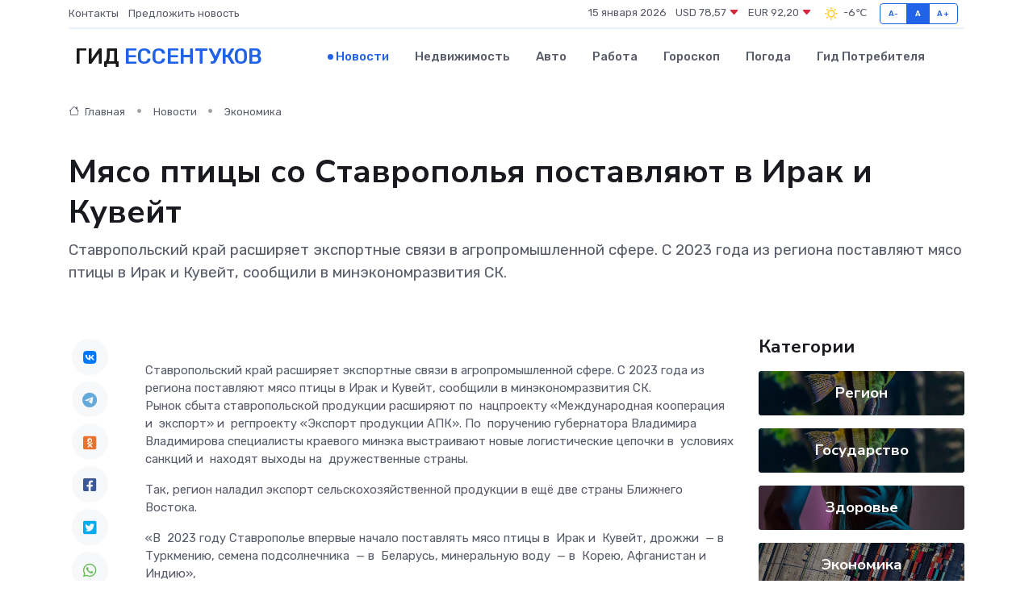

--- FILE ---
content_type: text/html; charset=UTF-8
request_url: https://essentuki-gid.ru/news/ekonomika/myaso-pticy-so-stavropolya-postavlyayut-v-irak-i-kuveyt.htm
body_size: 9140
content:
<!DOCTYPE html>
<html lang="ru">
<head>
	<meta charset="utf-8">
	<meta name="csrf-token" content="az4mfsUtYeqbpoPqchykKALKh8nhTS6fsaD8fD38">
    <meta http-equiv="X-UA-Compatible" content="IE=edge">
    <meta name="viewport" content="width=device-width, initial-scale=1">
    <title>Мясо птицы со Ставрополья поставляют в Ирак и Кувейт - новости Ессентуков</title>
    <meta name="description" property="description" content="Ставропольский край расширяет экспортные связи в агропромышленной сфере. С 2023 года из региона поставляют мясо птицы в Ирак и Кувейт, сообщили в минэкономразвития СК.">
    
    <meta property="fb:pages" content="105958871990207" />
    <link rel="shortcut icon" type="image/x-icon" href="https://essentuki-gid.ru/favicon.svg">
    <link rel="canonical" href="https://essentuki-gid.ru/news/ekonomika/myaso-pticy-so-stavropolya-postavlyayut-v-irak-i-kuveyt.htm">
    <link rel="preconnect" href="https://fonts.gstatic.com">
    <link rel="dns-prefetch" href="https://fonts.googleapis.com">
    <link rel="dns-prefetch" href="https://pagead2.googlesyndication.com">
    <link rel="dns-prefetch" href="https://res.cloudinary.com">
    <link href="https://fonts.googleapis.com/css2?family=Nunito+Sans:wght@400;700&family=Rubik:wght@400;500;700&display=swap" rel="stylesheet">
    <link rel="stylesheet" type="text/css" href="https://essentuki-gid.ru/assets/font-awesome/css/all.min.css">
    <link rel="stylesheet" type="text/css" href="https://essentuki-gid.ru/assets/bootstrap-icons/bootstrap-icons.css">
    <link rel="stylesheet" type="text/css" href="https://essentuki-gid.ru/assets/tiny-slider/tiny-slider.css">
    <link rel="stylesheet" type="text/css" href="https://essentuki-gid.ru/assets/glightbox/css/glightbox.min.css">
    <link rel="stylesheet" type="text/css" href="https://essentuki-gid.ru/assets/plyr/plyr.css">
    <link id="style-switch" rel="stylesheet" type="text/css" href="https://essentuki-gid.ru/assets/css/style.css">
    <link rel="stylesheet" type="text/css" href="https://essentuki-gid.ru/assets/css/style2.css">

    <meta name="twitter:card" content="summary">
    <meta name="twitter:site" content="@mysite">
    <meta name="twitter:title" content="Мясо птицы со Ставрополья поставляют в Ирак и Кувейт - новости Ессентуков">
    <meta name="twitter:description" content="Ставропольский край расширяет экспортные связи в агропромышленной сфере. С 2023 года из региона поставляют мясо птицы в Ирак и Кувейт, сообщили в минэкономразвития СК.">
    <meta name="twitter:creator" content="@mysite">
    <meta name="twitter:image:src" content="https://res.cloudinary.com/dmyfqebcp/image/upload/lugclufazagnqa22de4c">
    <meta name="twitter:domain" content="essentuki-gid.ru">
    <meta name="twitter:card" content="summary_large_image" /><meta name="twitter:image" content="https://res.cloudinary.com/dmyfqebcp/image/upload/lugclufazagnqa22de4c">

    <meta property="og:url" content="http://essentuki-gid.ru/news/ekonomika/myaso-pticy-so-stavropolya-postavlyayut-v-irak-i-kuveyt.htm">
    <meta property="og:title" content="Мясо птицы со Ставрополья поставляют в Ирак и Кувейт - новости Ессентуков">
    <meta property="og:description" content="Ставропольский край расширяет экспортные связи в агропромышленной сфере. С 2023 года из региона поставляют мясо птицы в Ирак и Кувейт, сообщили в минэкономразвития СК.">
    <meta property="og:type" content="website">
    <meta property="og:image" content="https://res.cloudinary.com/dmyfqebcp/image/upload/lugclufazagnqa22de4c">
    <meta property="og:locale" content="ru_RU">
    <meta property="og:site_name" content="Гид Ессентуков">
    

    <link rel="image_src" href="https://res.cloudinary.com/dmyfqebcp/image/upload/lugclufazagnqa22de4c" />

    <link rel="alternate" type="application/rss+xml" href="https://essentuki-gid.ru/feed" title="Ессентуки: гид, новости, афиша">
        <script async src="https://pagead2.googlesyndication.com/pagead/js/adsbygoogle.js"></script>
    <script>
        (adsbygoogle = window.adsbygoogle || []).push({
            google_ad_client: "ca-pub-0899253526956684",
            enable_page_level_ads: true
        });
    </script>
        
    
    
    
    <script>if (window.top !== window.self) window.top.location.replace(window.self.location.href);</script>
    <script>if(self != top) { top.location=document.location;}</script>

<!-- Google tag (gtag.js) -->
<script async src="https://www.googletagmanager.com/gtag/js?id=G-71VQP5FD0J"></script>
<script>
  window.dataLayer = window.dataLayer || [];
  function gtag(){dataLayer.push(arguments);}
  gtag('js', new Date());

  gtag('config', 'G-71VQP5FD0J');
</script>
</head>
<body>
<script type="text/javascript" > (function(m,e,t,r,i,k,a){m[i]=m[i]||function(){(m[i].a=m[i].a||[]).push(arguments)}; m[i].l=1*new Date();k=e.createElement(t),a=e.getElementsByTagName(t)[0],k.async=1,k.src=r,a.parentNode.insertBefore(k,a)}) (window, document, "script", "https://mc.yandex.ru/metrika/tag.js", "ym"); ym(54007111, "init", {}); ym(86840228, "init", { clickmap:true, trackLinks:true, accurateTrackBounce:true, webvisor:true });</script> <noscript><div><img src="https://mc.yandex.ru/watch/54007111" style="position:absolute; left:-9999px;" alt="" /><img src="https://mc.yandex.ru/watch/86840228" style="position:absolute; left:-9999px;" alt="" /></div></noscript>
<script type="text/javascript">
    new Image().src = "//counter.yadro.ru/hit?r"+escape(document.referrer)+((typeof(screen)=="undefined")?"":";s"+screen.width+"*"+screen.height+"*"+(screen.colorDepth?screen.colorDepth:screen.pixelDepth))+";u"+escape(document.URL)+";h"+escape(document.title.substring(0,150))+";"+Math.random();
</script>
<!-- Rating@Mail.ru counter -->
<script type="text/javascript">
var _tmr = window._tmr || (window._tmr = []);
_tmr.push({id: "3138453", type: "pageView", start: (new Date()).getTime()});
(function (d, w, id) {
  if (d.getElementById(id)) return;
  var ts = d.createElement("script"); ts.type = "text/javascript"; ts.async = true; ts.id = id;
  ts.src = "https://top-fwz1.mail.ru/js/code.js";
  var f = function () {var s = d.getElementsByTagName("script")[0]; s.parentNode.insertBefore(ts, s);};
  if (w.opera == "[object Opera]") { d.addEventListener("DOMContentLoaded", f, false); } else { f(); }
})(document, window, "topmailru-code");
</script><noscript><div>
<img src="https://top-fwz1.mail.ru/counter?id=3138453;js=na" style="border:0;position:absolute;left:-9999px;" alt="Top.Mail.Ru" />
</div></noscript>
<!-- //Rating@Mail.ru counter -->

<header class="navbar-light navbar-sticky header-static">
    <div class="navbar-top d-none d-lg-block small">
        <div class="container">
            <div class="d-md-flex justify-content-between align-items-center my-1">
                <!-- Top bar left -->
                <ul class="nav">
                    <li class="nav-item">
                        <a class="nav-link ps-0" href="https://essentuki-gid.ru/contacts">Контакты</a>
                    </li>
                    <li class="nav-item">
                        <a class="nav-link ps-0" href="https://essentuki-gid.ru/sendnews">Предложить новость</a>
                    </li>
                    
                </ul>
                <!-- Top bar right -->
                <div class="d-flex align-items-center">
                    
                    <ul class="list-inline mb-0 text-center text-sm-end me-3">
						<li class="list-inline-item">
							<span>15 января 2026</span>
						</li>
                        <li class="list-inline-item">
                            <a class="nav-link px-0" href="https://essentuki-gid.ru/currency">
                                <span>USD 78,57 <i class="bi bi-caret-down-fill text-danger"></i></span>
                            </a>
						</li>
                        <li class="list-inline-item">
                            <a class="nav-link px-0" href="https://essentuki-gid.ru/currency">
                                <span>EUR 92,20 <i class="bi bi-caret-down-fill text-danger"></i></span>
                            </a>
						</li>
						<li class="list-inline-item">
                            <a class="nav-link px-0" href="https://essentuki-gid.ru/pogoda">
                                <svg xmlns="http://www.w3.org/2000/svg" width="25" height="25" viewBox="0 0 30 30"><path fill="#FFC000" fill-rule="evenodd" d="M11.081 10.02L9.667 8.606a.5.5 0 0 0-.707 0l-.354.353a.502.502 0 0 0 0 .708l1.414 1.414a.502.502 0 0 0 .708 0l.353-.354a.5.5 0 0 0 0-.707m11.313 11.313l-1.414-1.414a.5.5 0 0 0-.707 0l-.353.354a.5.5 0 0 0 0 .707l1.414 1.414a.5.5 0 0 0 .707 0l.353-.353a.5.5 0 0 0 0-.708m-11.313-1.06l-.353-.354a.502.502 0 0 0-.708 0l-1.414 1.414a.502.502 0 0 0 0 .708l.354.353a.5.5 0 0 0 .707 0l1.414-1.414a.5.5 0 0 0 0-.707M22.394 8.959l-.353-.353a.5.5 0 0 0-.707 0L19.92 10.02a.5.5 0 0 0 0 .707l.353.354a.5.5 0 0 0 .707 0l1.414-1.414a.5.5 0 0 0 0-.708M8.5 14.75h-2a.5.5 0 0 0-.5.5v.5a.5.5 0 0 0 .5.5h2a.5.5 0 0 0 .5-.5v-.5a.5.5 0 0 0-.5-.5m16 0h-2a.5.5 0 0 0-.5.5v.5a.5.5 0 0 0 .5.5h2a.5.5 0 0 0 .5-.5v-.5a.5.5 0 0 0-.5-.5M15.75 22h-.5a.5.5 0 0 0-.5.5v2a.5.5 0 0 0 .5.5h.5a.5.5 0 0 0 .5-.5v-2a.5.5 0 0 0-.5-.5m0-16h-.5a.5.5 0 0 0-.5.5v2a.5.5 0 0 0 .5.5h.5a.5.5 0 0 0 .5-.5v-2a.5.5 0 0 0-.5-.5M10 15.5a5.5 5.5 0 1 0 11 0 5.5 5.5 0 0 0-11 0zm5.5-4c2.206 0 4 1.794 4 4s-1.794 4-4 4c-2.205 0-4-1.794-4-4s1.795-4 4-4zM0 0v30V0zm30 0v30V0z"></path></svg>
                                <span>-6&#8451;</span>
                            </a>
						</li>
					</ul>

                    <!-- Font size accessibility START -->
                    <div class="btn-group me-2" role="group" aria-label="font size changer">
                        <input type="radio" class="btn-check" name="fntradio" id="font-sm">
                        <label class="btn btn-xs btn-outline-primary mb-0" for="font-sm">A-</label>

                        <input type="radio" class="btn-check" name="fntradio" id="font-default" checked>
                        <label class="btn btn-xs btn-outline-primary mb-0" for="font-default">A</label>

                        <input type="radio" class="btn-check" name="fntradio" id="font-lg">
                        <label class="btn btn-xs btn-outline-primary mb-0" for="font-lg">A+</label>
                    </div>

                    
                </div>
            </div>
            <!-- Divider -->
            <div class="border-bottom border-2 border-primary opacity-1"></div>
        </div>
    </div>

    <!-- Logo Nav START -->
    <nav class="navbar navbar-expand-lg">
        <div class="container">
            <!-- Logo START -->
            <a class="navbar-brand" href="https://essentuki-gid.ru" style="text-align: end;">
                
                			<span class="ms-2 fs-3 text-uppercase fw-normal">Гид <span style="color: #2163e8;">Ессентуков</span></span>
                            </a>
            <!-- Logo END -->

            <!-- Responsive navbar toggler -->
            <button class="navbar-toggler ms-auto" type="button" data-bs-toggle="collapse"
                data-bs-target="#navbarCollapse" aria-controls="navbarCollapse" aria-expanded="false"
                aria-label="Toggle navigation">
                <span class="text-body h6 d-none d-sm-inline-block">Menu</span>
                <span class="navbar-toggler-icon"></span>
            </button>

            <!-- Main navbar START -->
            <div class="collapse navbar-collapse" id="navbarCollapse">
                <ul class="navbar-nav navbar-nav-scroll mx-auto">
                                        <li class="nav-item"> <a class="nav-link active" href="https://essentuki-gid.ru/news">Новости</a></li>
                                        <li class="nav-item"> <a class="nav-link" href="https://essentuki-gid.ru/realty">Недвижимость</a></li>
                                        <li class="nav-item"> <a class="nav-link" href="https://essentuki-gid.ru/auto">Авто</a></li>
                                        <li class="nav-item"> <a class="nav-link" href="https://essentuki-gid.ru/job">Работа</a></li>
                                        <li class="nav-item"> <a class="nav-link" href="https://essentuki-gid.ru/horoscope">Гороскоп</a></li>
                                        <li class="nav-item"> <a class="nav-link" href="https://essentuki-gid.ru/pogoda">Погода</a></li>
                                        <li class="nav-item"> <a class="nav-link" href="https://essentuki-gid.ru/poleznoe">Гид потребителя</a></li>
                                    </ul>
            </div>
            <!-- Main navbar END -->

            
        </div>
    </nav>
    <!-- Logo Nav END -->
</header>
    <main>
        <!-- =======================
                Main content START -->
        <section class="pt-3 pb-lg-5">
            <div class="container" data-sticky-container>
                <div class="row">
                    <!-- Main Post START -->
                    <div class="col-lg-9">
                        <!-- Categorie Detail START -->
                        <div class="mb-4">
							<nav aria-label="breadcrumb" itemscope itemtype="http://schema.org/BreadcrumbList">
								<ol class="breadcrumb breadcrumb-dots">
									<li class="breadcrumb-item" itemprop="itemListElement" itemscope itemtype="http://schema.org/ListItem">
										<meta itemprop="name" content="Гид Ессентуков">
										<meta itemprop="position" content="1">
										<meta itemprop="item" content="https://essentuki-gid.ru">
										<a itemprop="url" href="https://essentuki-gid.ru">
										<i class="bi bi-house me-1"></i> Главная
										</a>
									</li>
									<li class="breadcrumb-item" itemprop="itemListElement" itemscope itemtype="http://schema.org/ListItem">
										<meta itemprop="name" content="Новости">
										<meta itemprop="position" content="2">
										<meta itemprop="item" content="https://essentuki-gid.ru/news">
										<a itemprop="url" href="https://essentuki-gid.ru/news"> Новости</a>
									</li>
									<li class="breadcrumb-item" aria-current="page" itemprop="itemListElement" itemscope itemtype="http://schema.org/ListItem">
										<meta itemprop="name" content="Экономика">
										<meta itemprop="position" content="3">
										<meta itemprop="item" content="https://essentuki-gid.ru/news/ekonomika">
										<a itemprop="url" href="https://essentuki-gid.ru/news/ekonomika"> Экономика</a>
									</li>
									<li aria-current="page" itemprop="itemListElement" itemscope itemtype="http://schema.org/ListItem">
									<meta itemprop="name" content="Мясо птицы со Ставрополья поставляют в Ирак и Кувейт">
									<meta itemprop="position" content="4" />
									<meta itemprop="item" content="https://essentuki-gid.ru/news/ekonomika/myaso-pticy-so-stavropolya-postavlyayut-v-irak-i-kuveyt.htm">
									</li>
								</ol>
							</nav>
						
                        </div>
                    </div>
                </div>
                <div class="row align-items-center">
                                                        <!-- Content -->
                    <div class="col-md-12 mt-4 mt-md-0">
                                            <h1 class="display-6">Мясо птицы со Ставрополья поставляют в Ирак и Кувейт</h1>
                        <p class="lead">Ставропольский край расширяет экспортные связи в агропромышленной сфере. С 2023 года из региона поставляют мясо птицы в Ирак и Кувейт, сообщили в минэкономразвития СК.</p>
                    </div>
				                                    </div>
            </div>
        </section>
        <!-- =======================
        Main START -->
        <section class="pt-0">
            <div class="container position-relative" data-sticky-container>
                <div class="row">
                    <!-- Left sidebar START -->
                    <div class="col-md-1">
                        <div class="text-start text-lg-center mb-5" data-sticky data-margin-top="80" data-sticky-for="767">
                            <style>
                                .fa-vk::before {
                                    color: #07f;
                                }
                                .fa-telegram::before {
                                    color: #64a9dc;
                                }
                                .fa-facebook-square::before {
                                    color: #3b5998;
                                }
                                .fa-odnoklassniki-square::before {
                                    color: #eb722e;
                                }
                                .fa-twitter-square::before {
                                    color: #00aced;
                                }
                                .fa-whatsapp::before {
                                    color: #65bc54;
                                }
                                .fa-viber::before {
                                    color: #7b519d;
                                }
                                .fa-moimir svg {
                                    background-color: #168de2;
                                    height: 18px;
                                    width: 18px;
                                    background-size: 18px 18px;
                                    border-radius: 4px;
                                    margin-bottom: 2px;
                                }
                            </style>
                            <ul class="nav text-white-force">
                                <li class="nav-item">
                                    <a class="nav-link icon-md rounded-circle m-1 p-0 fs-5 bg-light" href="https://vk.com/share.php?url=https://essentuki-gid.ru/news/ekonomika/myaso-pticy-so-stavropolya-postavlyayut-v-irak-i-kuveyt.htm&title=Мясо птицы со Ставрополья поставляют в Ирак и Кувейт - новости Ессентуков&utm_source=share" rel="nofollow" target="_blank">
                                        <i class="fab fa-vk align-middle text-body"></i>
                                    </a>
                                </li>
                                <li class="nav-item">
                                    <a class="nav-link icon-md rounded-circle m-1 p-0 fs-5 bg-light" href="https://t.me/share/url?url=https://essentuki-gid.ru/news/ekonomika/myaso-pticy-so-stavropolya-postavlyayut-v-irak-i-kuveyt.htm&text=Мясо птицы со Ставрополья поставляют в Ирак и Кувейт - новости Ессентуков&utm_source=share" rel="nofollow" target="_blank">
                                        <i class="fab fa-telegram align-middle text-body"></i>
                                    </a>
                                </li>
                                <li class="nav-item">
                                    <a class="nav-link icon-md rounded-circle m-1 p-0 fs-5 bg-light" href="https://connect.ok.ru/offer?url=https://essentuki-gid.ru/news/ekonomika/myaso-pticy-so-stavropolya-postavlyayut-v-irak-i-kuveyt.htm&title=Мясо птицы со Ставрополья поставляют в Ирак и Кувейт - новости Ессентуков&utm_source=share" rel="nofollow" target="_blank">
                                        <i class="fab fa-odnoklassniki-square align-middle text-body"></i>
                                    </a>
                                </li>
                                <li class="nav-item">
                                    <a class="nav-link icon-md rounded-circle m-1 p-0 fs-5 bg-light" href="https://www.facebook.com/sharer.php?src=sp&u=https://essentuki-gid.ru/news/ekonomika/myaso-pticy-so-stavropolya-postavlyayut-v-irak-i-kuveyt.htm&title=Мясо птицы со Ставрополья поставляют в Ирак и Кувейт - новости Ессентуков&utm_source=share" rel="nofollow" target="_blank">
                                        <i class="fab fa-facebook-square align-middle text-body"></i>
                                    </a>
                                </li>
                                <li class="nav-item">
                                    <a class="nav-link icon-md rounded-circle m-1 p-0 fs-5 bg-light" href="https://twitter.com/intent/tweet?text=Мясо птицы со Ставрополья поставляют в Ирак и Кувейт - новости Ессентуков&url=https://essentuki-gid.ru/news/ekonomika/myaso-pticy-so-stavropolya-postavlyayut-v-irak-i-kuveyt.htm&utm_source=share" rel="nofollow" target="_blank">
                                        <i class="fab fa-twitter-square align-middle text-body"></i>
                                    </a>
                                </li>
                                <li class="nav-item">
                                    <a class="nav-link icon-md rounded-circle m-1 p-0 fs-5 bg-light" href="https://api.whatsapp.com/send?text=Мясо птицы со Ставрополья поставляют в Ирак и Кувейт - новости Ессентуков https://essentuki-gid.ru/news/ekonomika/myaso-pticy-so-stavropolya-postavlyayut-v-irak-i-kuveyt.htm&utm_source=share" rel="nofollow" target="_blank">
                                        <i class="fab fa-whatsapp align-middle text-body"></i>
                                    </a>
                                </li>
                                <li class="nav-item">
                                    <a class="nav-link icon-md rounded-circle m-1 p-0 fs-5 bg-light" href="viber://forward?text=Мясо птицы со Ставрополья поставляют в Ирак и Кувейт - новости Ессентуков https://essentuki-gid.ru/news/ekonomika/myaso-pticy-so-stavropolya-postavlyayut-v-irak-i-kuveyt.htm&utm_source=share" rel="nofollow" target="_blank">
                                        <i class="fab fa-viber align-middle text-body"></i>
                                    </a>
                                </li>
                                <li class="nav-item">
                                    <a class="nav-link icon-md rounded-circle m-1 p-0 fs-5 bg-light" href="https://connect.mail.ru/share?url=https://essentuki-gid.ru/news/ekonomika/myaso-pticy-so-stavropolya-postavlyayut-v-irak-i-kuveyt.htm&title=Мясо птицы со Ставрополья поставляют в Ирак и Кувейт - новости Ессентуков&utm_source=share" rel="nofollow" target="_blank">
                                        <i class="fab fa-moimir align-middle text-body"><svg viewBox='0 0 24 24' xmlns='http://www.w3.org/2000/svg'><path d='M8.889 9.667a1.333 1.333 0 100-2.667 1.333 1.333 0 000 2.667zm6.222 0a1.333 1.333 0 100-2.667 1.333 1.333 0 000 2.667zm4.77 6.108l-1.802-3.028a.879.879 0 00-1.188-.307.843.843 0 00-.313 1.166l.214.36a6.71 6.71 0 01-4.795 1.996 6.711 6.711 0 01-4.792-1.992l.217-.364a.844.844 0 00-.313-1.166.878.878 0 00-1.189.307l-1.8 3.028a.844.844 0 00.312 1.166.88.88 0 001.189-.307l.683-1.147a8.466 8.466 0 005.694 2.18 8.463 8.463 0 005.698-2.184l.685 1.151a.873.873 0 001.189.307.844.844 0 00.312-1.166z' fill='#FFF' fill-rule='evenodd'/></svg></i>
                                    </a>
                                </li>
                                
                            </ul>
                        </div>
                    </div>
                    <!-- Left sidebar END -->

                    <!-- Main Content START -->
                    <div class="col-md-10 col-lg-8 mb-5">
                        <div class="mb-4">
                                                    </div>
                        <div itemscope itemtype="http://schema.org/NewsArticle">
                            <meta itemprop="headline" content="Мясо птицы со Ставрополья поставляют в Ирак и Кувейт">
                            <meta itemprop="identifier" content="https://essentuki-gid.ru/18310">
                            <span itemprop="articleBody">Ставропольский край расширяет экспортные связи в агропромышленной сфере. С 2023 года из региона поставляют мясо птицы в Ирак и Кувейт, сообщили в минэкономразвития СК.

<p> Рынок сбыта ставропольской продукции расширяют по&nbsp; нацпроекту «Международная кооперация и&nbsp; экспорт» и&nbsp; регпроекту «Экспорт продукции АПК». По&nbsp; поручению губернатора Владимира Владимирова специалисты краевого минэка выстраивают новые логистические цепочки в&nbsp; условиях санкций и&nbsp; находят выходы на&nbsp; дружественные страны. </p> <p> Так, регион наладил экспорт сельскохозяйственной продукции в ещё две страны Ближнего Востока. </p> «В&nbsp; 2023 году Ставрополье впервые начало поставлять мясо птицы в&nbsp; Ирак и&nbsp; Кувейт, дрожжи&nbsp; — в&nbsp; Туркмению, семена подсолнечника&nbsp; — в&nbsp; Беларусь, минеральную воду&nbsp; — в&nbsp; Корею, Афганистан и&nbsp; Индию», <p> — рассказал министр экономического развития Денис Полюбин. </p>

<p> Напомним, ставропольские товары  экспортируют  в 107 иностранных государств. После разрыва экономических связей с недружественными странами край быстро переориентировался на сотрудничество с другими государствами. </p></span>
                        </div>
                                                                        <div><a href="https://pobeda26.ru/news/ekonomika/2024-01-20/myaso-ptitsy-so-stavropolya-postavlyayut-v-irak-i-kuveyt-279454" target="_blank" rel="author">Источник</a></div>
                                                                        <div class="col-12 mt-3"><a href="https://essentuki-gid.ru/sendnews">Предложить новость</a></div>
                        <div class="col-12 mt-5">
                            <h2 class="my-3">Последние новости</h2>
                            <div class="row gy-4">
                                <!-- Card item START -->
<div class="col-sm-6">
    <div class="card" itemscope="" itemtype="http://schema.org/BlogPosting">
        <!-- Card img -->
        <div class="position-relative">
                        <img class="card-img" src="https://res.cloudinary.com/dmyfqebcp/image/upload/c_fill,w_420,h_315,q_auto,g_face/vszzhfjlpppsil1ggob2" alt="КБМ простыми словами: как скидка за безаварийную езду работает на самом деле" itemprop="image">
                    </div>
        <div class="card-body px-0 pt-3" itemprop="name">
            <h4 class="card-title" itemprop="headline"><a href="https://essentuki-gid.ru/news/ekonomika/kbm-prostymi-slovami-kak-skidka-za-bezavariynuyu-ezdu-rabotaet-na-samom-dele.htm"
                    class="btn-link text-reset fw-bold" itemprop="url">КБМ простыми словами: как скидка за безаварийную езду работает на самом деле</a></h4>
            <p class="card-text" itemprop="articleBody">Разбираемся, что скрывается за загадочными коэффициентами и почему одни водители платят меньше за ОСАГО, чем другие</p>
        </div>
        <meta itemprop="author" content="Редактор"/>
        <meta itemscope itemprop="mainEntityOfPage" itemType="https://schema.org/WebPage" itemid="https://essentuki-gid.ru/news/ekonomika/kbm-prostymi-slovami-kak-skidka-za-bezavariynuyu-ezdu-rabotaet-na-samom-dele.htm"/>
        <meta itemprop="dateModified" content="2025-08-24"/>
        <meta itemprop="datePublished" content="2025-08-24"/>
    </div>
</div>
<!-- Card item END -->
<!-- Card item START -->
<div class="col-sm-6">
    <div class="card" itemscope="" itemtype="http://schema.org/BlogPosting">
        <!-- Card img -->
        <div class="position-relative">
                        <img class="card-img" src="https://essentuki-gid.ru/images/noimg-420x315.png" alt="В селе Марьины Колодцы откроют агрокласс">
                    </div>
        <div class="card-body px-0 pt-3" itemprop="name">
            <h4 class="card-title" itemprop="headline"><a href="https://essentuki-gid.ru/news/region/v-sele-mariny-kolodcy-otkroyut-agroklass.htm"
                    class="btn-link text-reset fw-bold" itemprop="url">В селе Марьины Колодцы откроют агрокласс</a></h4>
            <p class="card-text" itemprop="articleBody">С начала нового учебного года в Минераловодском округе на базе школы № 7 села Марьины Колодцы будет открыт первый в муниципалитете агротехнологический класс.</p>
        </div>
        <meta itemprop="author" content="Редактор"/>
        <meta itemscope itemprop="mainEntityOfPage" itemType="https://schema.org/WebPage" itemid="https://essentuki-gid.ru/news/region/v-sele-mariny-kolodcy-otkroyut-agroklass.htm"/>
        <meta itemprop="dateModified" content="2025-04-06"/>
        <meta itemprop="datePublished" content="2025-04-06"/>
    </div>
</div>
<!-- Card item END -->
<!-- Card item START -->
<div class="col-sm-6">
    <div class="card" itemscope="" itemtype="http://schema.org/BlogPosting">
        <!-- Card img -->
        <div class="position-relative">
                        <img class="card-img" src="https://res.cloudinary.com/dmyfqebcp/image/upload/c_fill,w_420,h_315,q_auto,g_face/vlg5z7d1uwpqfcg3xjsu" alt="На благотворительном забеге в Невинномысске собрали более 700 тысяч рублей" itemprop="image">
                    </div>
        <div class="card-body px-0 pt-3" itemprop="name">
            <h4 class="card-title" itemprop="headline"><a href="https://essentuki-gid.ru/news/region/na-blagotvoritelnom-zabege-v-nevinnomysske-sobrali-bolee-700-tysyach-rubley.htm"
                    class="btn-link text-reset fw-bold" itemprop="url">На благотворительном забеге в Невинномысске собрали более 700 тысяч рублей</a></h4>
            <p class="card-text" itemprop="articleBody">В Невинномысске подвели итоги городского благотворительного забега Первого городского благотворительного общества «Импульс добра».</p>
        </div>
        <meta itemprop="author" content="Редактор"/>
        <meta itemscope itemprop="mainEntityOfPage" itemType="https://schema.org/WebPage" itemid="https://essentuki-gid.ru/news/region/na-blagotvoritelnom-zabege-v-nevinnomysske-sobrali-bolee-700-tysyach-rubley.htm"/>
        <meta itemprop="dateModified" content="2025-04-06"/>
        <meta itemprop="datePublished" content="2025-04-06"/>
    </div>
</div>
<!-- Card item END -->
<!-- Card item START -->
<div class="col-sm-6">
    <div class="card" itemscope="" itemtype="http://schema.org/BlogPosting">
        <!-- Card img -->
        <div class="position-relative">
            <img class="card-img" src="https://res.cloudinary.com/dchlllsu2/image/upload/c_fill,w_420,h_315,q_auto,g_face/gum5gveb8e4ybmvanybm" alt="Коррекция фиброза и возрастных изменений: когда показан эндотканевой лифтинг" itemprop="image">
        </div>
        <div class="card-body px-0 pt-3" itemprop="name">
            <h4 class="card-title" itemprop="headline"><a href="https://krasnodar-gid.ru/news/ekonomika/korrekciya-fibroza-i-vozrastnyh-izmeneniy-kogda-pokazan-endotkanevoy-lifting.htm" class="btn-link text-reset fw-bold" itemprop="url">Коррекция фиброза и возрастных изменений: когда показан эндотканевой лифтинг</a></h4>
            <p class="card-text" itemprop="articleBody">Как современная технология помогает вернуть коже упругость, убрать отёки и улучшить рельеф без хирургии</p>
        </div>
        <meta itemprop="author" content="Редактор"/>
        <meta itemscope itemprop="mainEntityOfPage" itemType="https://schema.org/WebPage" itemid="https://krasnodar-gid.ru/news/ekonomika/korrekciya-fibroza-i-vozrastnyh-izmeneniy-kogda-pokazan-endotkanevoy-lifting.htm"/>
        <meta itemprop="dateModified" content="2026-01-15"/>
        <meta itemprop="datePublished" content="2026-01-15"/>
    </div>
</div>
<!-- Card item END -->
                            </div>
                        </div>
						<div class="col-12 bg-primary bg-opacity-10 p-2 mt-3 rounded">
							На этом сайте вы сможете узнать актуальные данные о <a href="https://chehov-gid.ru/pogoda">погоде в Чехове</a>, включая прогнозы на ближайшие дни и часы
						</div>
                        <!-- Comments START -->
                        <div class="mt-5">
                            <h3>Комментарии (0)</h3>
                        </div>
                        <!-- Comments END -->
                        <!-- Reply START -->
                        <div>
                            <h3>Добавить комментарий</h3>
                            <small>Ваш email не публикуется. Обязательные поля отмечены *</small>
                            <form class="row g-3 mt-2">
                                <div class="col-md-6">
                                    <label class="form-label">Имя *</label>
                                    <input type="text" class="form-control" aria-label="First name">
                                </div>
                                <div class="col-md-6">
                                    <label class="form-label">Email *</label>
                                    <input type="email" class="form-control">
                                </div>
                                <div class="col-12">
                                    <label class="form-label">Текст комментария *</label>
                                    <textarea class="form-control" rows="3"></textarea>
                                </div>
                                <div class="col-12">
                                    <button type="submit" class="btn btn-primary">Оставить комментарий</button>
                                </div>
                            </form>
                        </div>
                        <!-- Reply END -->
                    </div>
                    <!-- Main Content END -->
                    <!-- Right sidebar START -->
                    <div class="col-lg-3 d-none d-lg-block">
                        <div data-sticky data-margin-top="80" data-sticky-for="991">
                            <!-- Categories -->
                            <div>
                                <h4 class="mb-3">Категории</h4>
                                                                    <!-- Category item -->
                                    <div class="text-center mb-3 card-bg-scale position-relative overflow-hidden rounded"
                                        style="background-image:url(https://essentuki-gid.ru/assets/images/blog/4by3/06.jpg); background-position: center left; background-size: cover;">
                                        <div class="bg-dark-overlay-4 p-3">
                                            <a href="https://essentuki-gid.ru/news/region"
                                                class="stretched-link btn-link fw-bold text-white h5">Регион</a>
                                        </div>
                                    </div>
                                                                    <!-- Category item -->
                                    <div class="text-center mb-3 card-bg-scale position-relative overflow-hidden rounded"
                                        style="background-image:url(https://essentuki-gid.ru/assets/images/blog/4by3/06.jpg); background-position: center left; background-size: cover;">
                                        <div class="bg-dark-overlay-4 p-3">
                                            <a href="https://essentuki-gid.ru/news/gosudarstvo"
                                                class="stretched-link btn-link fw-bold text-white h5">Государство</a>
                                        </div>
                                    </div>
                                                                    <!-- Category item -->
                                    <div class="text-center mb-3 card-bg-scale position-relative overflow-hidden rounded"
                                        style="background-image:url(https://essentuki-gid.ru/assets/images/blog/4by3/08.jpg); background-position: center left; background-size: cover;">
                                        <div class="bg-dark-overlay-4 p-3">
                                            <a href="https://essentuki-gid.ru/news/zdorove"
                                                class="stretched-link btn-link fw-bold text-white h5">Здоровье</a>
                                        </div>
                                    </div>
                                                                    <!-- Category item -->
                                    <div class="text-center mb-3 card-bg-scale position-relative overflow-hidden rounded"
                                        style="background-image:url(https://essentuki-gid.ru/assets/images/blog/4by3/05.jpg); background-position: center left; background-size: cover;">
                                        <div class="bg-dark-overlay-4 p-3">
                                            <a href="https://essentuki-gid.ru/news/ekonomika"
                                                class="stretched-link btn-link fw-bold text-white h5">Экономика</a>
                                        </div>
                                    </div>
                                                                    <!-- Category item -->
                                    <div class="text-center mb-3 card-bg-scale position-relative overflow-hidden rounded"
                                        style="background-image:url(https://essentuki-gid.ru/assets/images/blog/4by3/04.jpg); background-position: center left; background-size: cover;">
                                        <div class="bg-dark-overlay-4 p-3">
                                            <a href="https://essentuki-gid.ru/news/politika"
                                                class="stretched-link btn-link fw-bold text-white h5">Политика</a>
                                        </div>
                                    </div>
                                                                    <!-- Category item -->
                                    <div class="text-center mb-3 card-bg-scale position-relative overflow-hidden rounded"
                                        style="background-image:url(https://essentuki-gid.ru/assets/images/blog/4by3/06.jpg); background-position: center left; background-size: cover;">
                                        <div class="bg-dark-overlay-4 p-3">
                                            <a href="https://essentuki-gid.ru/news/nauka-i-obrazovanie"
                                                class="stretched-link btn-link fw-bold text-white h5">Наука и Образование</a>
                                        </div>
                                    </div>
                                                                    <!-- Category item -->
                                    <div class="text-center mb-3 card-bg-scale position-relative overflow-hidden rounded"
                                        style="background-image:url(https://essentuki-gid.ru/assets/images/blog/4by3/05.jpg); background-position: center left; background-size: cover;">
                                        <div class="bg-dark-overlay-4 p-3">
                                            <a href="https://essentuki-gid.ru/news/proisshestviya"
                                                class="stretched-link btn-link fw-bold text-white h5">Происшествия</a>
                                        </div>
                                    </div>
                                                                    <!-- Category item -->
                                    <div class="text-center mb-3 card-bg-scale position-relative overflow-hidden rounded"
                                        style="background-image:url(https://essentuki-gid.ru/assets/images/blog/4by3/07.jpg); background-position: center left; background-size: cover;">
                                        <div class="bg-dark-overlay-4 p-3">
                                            <a href="https://essentuki-gid.ru/news/religiya"
                                                class="stretched-link btn-link fw-bold text-white h5">Религия</a>
                                        </div>
                                    </div>
                                                                    <!-- Category item -->
                                    <div class="text-center mb-3 card-bg-scale position-relative overflow-hidden rounded"
                                        style="background-image:url(https://essentuki-gid.ru/assets/images/blog/4by3/08.jpg); background-position: center left; background-size: cover;">
                                        <div class="bg-dark-overlay-4 p-3">
                                            <a href="https://essentuki-gid.ru/news/kultura"
                                                class="stretched-link btn-link fw-bold text-white h5">Культура</a>
                                        </div>
                                    </div>
                                                                    <!-- Category item -->
                                    <div class="text-center mb-3 card-bg-scale position-relative overflow-hidden rounded"
                                        style="background-image:url(https://essentuki-gid.ru/assets/images/blog/4by3/04.jpg); background-position: center left; background-size: cover;">
                                        <div class="bg-dark-overlay-4 p-3">
                                            <a href="https://essentuki-gid.ru/news/sport"
                                                class="stretched-link btn-link fw-bold text-white h5">Спорт</a>
                                        </div>
                                    </div>
                                                                    <!-- Category item -->
                                    <div class="text-center mb-3 card-bg-scale position-relative overflow-hidden rounded"
                                        style="background-image:url(https://essentuki-gid.ru/assets/images/blog/4by3/05.jpg); background-position: center left; background-size: cover;">
                                        <div class="bg-dark-overlay-4 p-3">
                                            <a href="https://essentuki-gid.ru/news/obschestvo"
                                                class="stretched-link btn-link fw-bold text-white h5">Общество</a>
                                        </div>
                                    </div>
                                                            </div>
                        </div>
                    </div>
                    <!-- Right sidebar END -->
                </div>
        </section>
    </main>
<footer class="bg-dark pt-5">
    
    <!-- Footer copyright START -->
    <div class="bg-dark-overlay-3 mt-5">
        <div class="container">
            <div class="row align-items-center justify-content-md-between py-4">
                <div class="col-md-6">
                    <!-- Copyright -->
                    <div class="text-center text-md-start text-primary-hover text-muted">
                        &#169;2026 Ессентуки. Все права защищены.
                    </div>
                </div>
                
            </div>
        </div>
    </div>
    <!-- Footer copyright END -->
    <script type="application/ld+json">
        {"@context":"https:\/\/schema.org","@type":"Organization","name":"\u0415\u0441\u0441\u0435\u043d\u0442\u0443\u043a\u0438 - \u0433\u0438\u0434, \u043d\u043e\u0432\u043e\u0441\u0442\u0438, \u0430\u0444\u0438\u0448\u0430","url":"https:\/\/essentuki-gid.ru","sameAs":["https:\/\/vk.com\/public208072472","https:\/\/t.me\/essentuki_gid"]}
    </script>
</footer>
<!-- Back to top -->
<div class="back-top"><i class="bi bi-arrow-up-short"></i></div>
<script src="https://essentuki-gid.ru/assets/bootstrap/js/bootstrap.bundle.min.js"></script>
<script src="https://essentuki-gid.ru/assets/tiny-slider/tiny-slider.js"></script>
<script src="https://essentuki-gid.ru/assets/sticky-js/sticky.min.js"></script>
<script src="https://essentuki-gid.ru/assets/glightbox/js/glightbox.min.js"></script>
<script src="https://essentuki-gid.ru/assets/plyr/plyr.js"></script>
<script src="https://essentuki-gid.ru/assets/js/functions.js"></script>
<script src="https://yastatic.net/share2/share.js" async></script>
<script defer src="https://static.cloudflareinsights.com/beacon.min.js/vcd15cbe7772f49c399c6a5babf22c1241717689176015" integrity="sha512-ZpsOmlRQV6y907TI0dKBHq9Md29nnaEIPlkf84rnaERnq6zvWvPUqr2ft8M1aS28oN72PdrCzSjY4U6VaAw1EQ==" data-cf-beacon='{"version":"2024.11.0","token":"abb5af5caf0f43d1ba8456a63367dbf3","r":1,"server_timing":{"name":{"cfCacheStatus":true,"cfEdge":true,"cfExtPri":true,"cfL4":true,"cfOrigin":true,"cfSpeedBrain":true},"location_startswith":null}}' crossorigin="anonymous"></script>
</body>
</html>


--- FILE ---
content_type: text/html; charset=utf-8
request_url: https://www.google.com/recaptcha/api2/aframe
body_size: 267
content:
<!DOCTYPE HTML><html><head><meta http-equiv="content-type" content="text/html; charset=UTF-8"></head><body><script nonce="0wVmXtlVMIT9aFjytTyQ5Q">/** Anti-fraud and anti-abuse applications only. See google.com/recaptcha */ try{var clients={'sodar':'https://pagead2.googlesyndication.com/pagead/sodar?'};window.addEventListener("message",function(a){try{if(a.source===window.parent){var b=JSON.parse(a.data);var c=clients[b['id']];if(c){var d=document.createElement('img');d.src=c+b['params']+'&rc='+(localStorage.getItem("rc::a")?sessionStorage.getItem("rc::b"):"");window.document.body.appendChild(d);sessionStorage.setItem("rc::e",parseInt(sessionStorage.getItem("rc::e")||0)+1);localStorage.setItem("rc::h",'1768459951578');}}}catch(b){}});window.parent.postMessage("_grecaptcha_ready", "*");}catch(b){}</script></body></html>